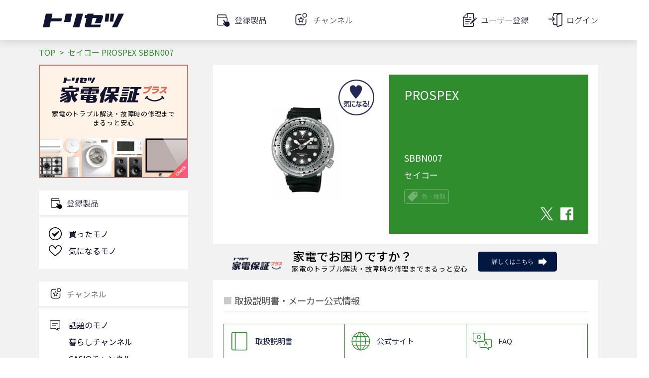

--- FILE ---
content_type: text/html; charset=utf-8
request_url: https://torisetsu.biz/products/0000470638/
body_size: 2643
content:
<!DOCTYPE html>
<html lang="ja">
<head>
    <meta charset="UTF-8">
    <meta name="viewport" content="width=device-width">

    <style type="text/css">
     @font-face {
         font-family: 'icomoon';
         src: url('/static/fonts/icomoon.eot?a788kp');
         src: url('/static/fonts/icomoon.eot?a788kp#iefix') format('embedded-opentype'),
         url('/static/fonts/icomoon.ttf?a788kp') format('truetype'),
         url('/static/fonts/icomoon.woff?a788kp') format('woff'),
         url('/static/fonts/icomoon.svg?a788kp#icomoon') format('svg');
         font-weight: normal;
         font-style: normal;
     }

     [class^="icon-"], [class*=" icon-"] {
         /* use !important to prevent issues with browser extensions that change fonts */
         font-family: 'icomoon' !important;
         speak: none;
         font-style: normal;
         font-weight: normal;
         font-variant: normal;
         text-transform: none;
         line-height: 1;

         /* Better Font Rendering =========== */
         -webkit-font-smoothing: antialiased;
         -moz-osx-font-smoothing: grayscale;
     }
    </style>

    
    <!-- Global site tag (gtag.js) - Google Analytics & Google Tag Manager -->
    <script async src="https://www.googletagmanager.com/gtag/js?id=G-YMYZVK96ZC"></script>
<script>
  window.dataLayer = window.dataLayer || [];
  function gtag(){dataLayer.push(arguments);}
  gtag('js', new Date());

  gtag('config', 'G-YMYZVK96ZC', {
      
      
      app_name: 'torisetsu',
      app_version: '18.0.2025120801',
      app_platform: 'webapp',
      custom_map: {
          dimension1: 'user_id'
      },
      
  });
</script>


<!-- Google Tag Manager -->
<script>(function(w,d,s,l,i){w[l]=w[l]||[];w[l].push({'gtm.start':
new Date().getTime(),event:'gtm.js'});var f=d.getElementsByTagName(s)[0],
j=d.createElement(s),dl=l!='dataLayer'?'&l='+l:'';j.async=true;j.src=
'https://www.googletagmanager.com/gtm.js?id='+i+dl;f.parentNode.insertBefore(j,f);
})(window,document,'script','dataLayer','GTM-5RT5XP');
</script>
<!-- End Google Tag Manager -->


    <!-- Global site tag (gtag.js) - Google Analytics & Google Tag Manager -->
    

    <!-- Facebook SDK -->
    <script async defer crossorigin="anonymous" src="https://connect.facebook.net/ja_JP/sdk.js#xfbml=1&version=v5.0"></script>
    <!-- End Facebook SDK -->

    
    <!-- Google Tag Manager -->
    <script>(function(w,d,s,l,i){w[l]=w[l]||[];w[l].push({'gtm.start':
    new Date().getTime(),event:'gtm.js'});var f=d.getElementsByTagName(s)[0],
    j=d.createElement(s),dl=l!='dataLayer'?'&l='+l:'';j.async=true;j.src=
    'https://www.googletagmanager.com/gtm.js?id='+i+dl;f.parentNode.insertBefore(j,f);
    })(window,document,'script','dataLayer','GTM-5RT5XP');</script>
    <!-- End Google Tag Manager -->

    <meta name="apple-itunes-app" content="app-id=1085923883" />
    <meta name="keywords" content="セイコー,腕時計,PROSPEX,SBBN007,取扱説明書,説明書,取説,マニュアル,サポート,レビュー,購入" />
    <meta name="description" content="セイコー 腕時計 PROSPEX SBBN007 を詳しく知りたいならまずはココから！取扱説明書・よくあるご質問をはじめとしたメーカー提供情報と、レビュー記事・関連サイト・商品購入サイトを一覧できます。" />
    <meta name="twitter:card" content="summary_large_image" />
    <meta name="twitter:site" content="@torisetsu_biz" />
    <meta name="twitter:app:country" content="JP" />
    <meta name="twitter:app:name:iphone" content="トリセツ" />
    <meta name="twitter:app:name:ipad" content="トリセツ" />
    <meta name="twitter:app:name:googleplay" content="トリセツ" />
    <meta name="twitter:app:id:iphone" content="1085923883" />
    <meta name="twitter:app:id:ipad" content="1085923883" />
    <meta name="twitter:app:id:googleplay" content="com.trygle.instructionmanualapp" />
    <meta name="twitter:card" content="summary_large_image" />
    <meta property="og:title" content="セイコー PROSPEX SBBN007 取扱説明書・レビュー記事 - トリセツ" />
    <meta property="og:description" content="セイコー 腕時計 PROSPEX SBBN007 を詳しく知りたいならまずはココから！取扱説明書・よくあるご質問をはじめとしたメーカー提供情報と、レビュー記事・関連サイト・商品購入サイトを一覧できます。" />
    <meta property="og:url" content="https://torisetsu.biz/products/0000470638/" />
    <meta property="og:site_name" content="トリセツ" />
    <meta property="og:type" content="article" />
    <meta property="og:image" content="https://torisetsu.biz/img/torisetsu/ogp_web.png" />
    <title >セイコー PROSPEX SBBN007 取扱説明書・レビュー記事 - トリセツ</title>
    

    <link rel="icon" href="/img/favicon/favicon.ico">
    <link rel="icon" type="image/png" sizes="16x16" href="/img/favicon/favicon-16x16.png">
    <link rel="icon" type="image/png" sizes="32x32" href="/img/favicon/favicon-32x32.png">
    <link rel="apple-touch-icon" sizes="180x180" href="/img/favicon/apple-touch-icon.png">
    <link rel="manifest" href="/img/favicon/manifest.json" crossorigin="use-credentials">
    <link rel="mask-icon" href="/img/favicon/safari-pinned-tab.svg" color="#12152f">
    <link href="https://fonts.googleapis.com/css2?family=Noto+Sans+JP:wght@100;300;400;500;700;900&display=swap" rel="stylesheet">
    <meta name="msapplication-config" content="img/favicon/browserconfig.xml">
    <meta name="theme-color" content="#12152f">

    
    <script async src="//pagead2.googlesyndication.com/pagead/js/adsbygoogle.js"></script>
    <script>
     (adsbygoogle = window.adsbygoogle || []).push({
         google_ad_client: "ca-pub-2365803236472585",
         enable_page_level_ads: true
     });
    </script>
    <script async src="https://securepubads.g.doubleclick.net/tag/js/gpt.js"></script>
    

    <!-- 配配メールTAG -->
    <script type="text/javascript">
    !function(){var t=Date.now().toString();if(/[?&]hm_ct=2332c414c02682d9b0466dd65249f45f/.test(location.search)){var e=document.createElement("script");e.type="text/javascript",e.src="https://contents-lb01.hm-f.jp/common_tag.js?t="+t,e.async=!0,document.head.appendChild(e)}}();
    
    
    </script>

    
    <script type="application/javascript">
        window.preloadedState = {
            environment: {
                clientVersion: {
                    app: "torisetsu",
                    platform: "webapp",
                    version: "18.0.2025120801",
                },
                appPlatform: "webapp",
                csrfToken: "jZsUnqHMNR4u0ThoXQjysq7XNFiSk6MazydL9RKOVjndjub3HMzE9CKXY569jJAa",
                production: "True",
                navigationHidden: "False",
                profile: {"user_id": "", "auths": [], "nickname": "", "gender": "", "birth_year": "", "province": "", "family_conf1": "", "family_conf2": "", "job_category": "", "read_only": false, "access_key": "", "is_signed_in": false, "registered_at": "", "switchable_user": [], "status_list": []},
            },
        };
    </script>
    <script defer src="/static/lib/web.js?version=18.0.2025120801"></script>

</head>

<body>
    
    <!-- Google Tag Manager (noscript) -->
    <noscript><iframe src="https://www.googletagmanager.com/ns.html?id=GTM-5RT5XP"
    height="0" width="0" style="display:none;visibility:hidden"></iframe></noscript>
    <!-- End Google Tag Manager (noscript) -->
    

    
    <!-- Google Tag Manager (noscript) -->
    <noscript><iframe src="https://www.googletagmanager.com/ns.html?id=GTM-5RT5XP"
    height="0" width="0" style="display:none;visibility:hidden"></iframe></noscript>
    <!-- End Google Tag Manager (noscript) -->

    <div id="contents_main" data-csrf-token="jZsUnqHMNR4u0ThoXQjysq7XNFiSk6MazydL9RKOVjndjub3HMzE9CKXY569jJAa" data-production="True" data-platform="webapp"></div>

</body>

</html>



--- FILE ---
content_type: text/html; charset=utf-8
request_url: https://www.google.com/recaptcha/api2/aframe
body_size: 103
content:
<!DOCTYPE HTML><html><head><meta http-equiv="content-type" content="text/html; charset=UTF-8"></head><body><script nonce="8qioihe-DdIZ-aQl0KHw5A">/** Anti-fraud and anti-abuse applications only. See google.com/recaptcha */ try{var clients={'sodar':'https://pagead2.googlesyndication.com/pagead/sodar?'};window.addEventListener("message",function(a){try{if(a.source===window.parent){var b=JSON.parse(a.data);var c=clients[b['id']];if(c){var d=document.createElement('img');d.src=c+b['params']+'&rc='+(localStorage.getItem("rc::a")?sessionStorage.getItem("rc::b"):"");window.document.body.appendChild(d);sessionStorage.setItem("rc::e",parseInt(sessionStorage.getItem("rc::e")||0)+1);localStorage.setItem("rc::h",'1768886338929');}}}catch(b){}});window.parent.postMessage("_grecaptcha_ready", "*");}catch(b){}</script></body></html>